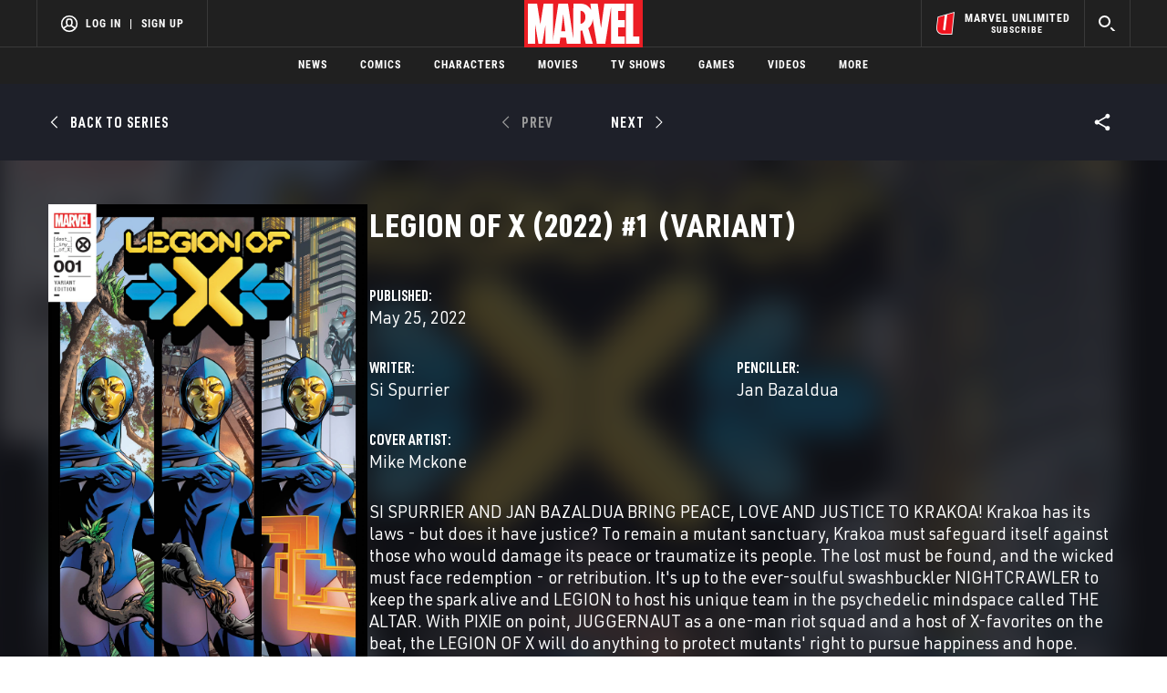

--- FILE ---
content_type: text/html; charset=utf-8
request_url: https://www.google.com/recaptcha/enterprise/anchor?ar=1&k=6LdY8_cZAAAAACuaDxPPyWpDPk5KXjGfPstGnKz1&co=aHR0cHM6Ly9jZG4ucmVnaXN0ZXJkaXNuZXkuZ28uY29tOjQ0Mw..&hl=en&v=N67nZn4AqZkNcbeMu4prBgzg&size=invisible&anchor-ms=20000&execute-ms=30000&cb=3ss7bvsyamgw
body_size: 48841
content:
<!DOCTYPE HTML><html dir="ltr" lang="en"><head><meta http-equiv="Content-Type" content="text/html; charset=UTF-8">
<meta http-equiv="X-UA-Compatible" content="IE=edge">
<title>reCAPTCHA</title>
<style type="text/css">
/* cyrillic-ext */
@font-face {
  font-family: 'Roboto';
  font-style: normal;
  font-weight: 400;
  font-stretch: 100%;
  src: url(//fonts.gstatic.com/s/roboto/v48/KFO7CnqEu92Fr1ME7kSn66aGLdTylUAMa3GUBHMdazTgWw.woff2) format('woff2');
  unicode-range: U+0460-052F, U+1C80-1C8A, U+20B4, U+2DE0-2DFF, U+A640-A69F, U+FE2E-FE2F;
}
/* cyrillic */
@font-face {
  font-family: 'Roboto';
  font-style: normal;
  font-weight: 400;
  font-stretch: 100%;
  src: url(//fonts.gstatic.com/s/roboto/v48/KFO7CnqEu92Fr1ME7kSn66aGLdTylUAMa3iUBHMdazTgWw.woff2) format('woff2');
  unicode-range: U+0301, U+0400-045F, U+0490-0491, U+04B0-04B1, U+2116;
}
/* greek-ext */
@font-face {
  font-family: 'Roboto';
  font-style: normal;
  font-weight: 400;
  font-stretch: 100%;
  src: url(//fonts.gstatic.com/s/roboto/v48/KFO7CnqEu92Fr1ME7kSn66aGLdTylUAMa3CUBHMdazTgWw.woff2) format('woff2');
  unicode-range: U+1F00-1FFF;
}
/* greek */
@font-face {
  font-family: 'Roboto';
  font-style: normal;
  font-weight: 400;
  font-stretch: 100%;
  src: url(//fonts.gstatic.com/s/roboto/v48/KFO7CnqEu92Fr1ME7kSn66aGLdTylUAMa3-UBHMdazTgWw.woff2) format('woff2');
  unicode-range: U+0370-0377, U+037A-037F, U+0384-038A, U+038C, U+038E-03A1, U+03A3-03FF;
}
/* math */
@font-face {
  font-family: 'Roboto';
  font-style: normal;
  font-weight: 400;
  font-stretch: 100%;
  src: url(//fonts.gstatic.com/s/roboto/v48/KFO7CnqEu92Fr1ME7kSn66aGLdTylUAMawCUBHMdazTgWw.woff2) format('woff2');
  unicode-range: U+0302-0303, U+0305, U+0307-0308, U+0310, U+0312, U+0315, U+031A, U+0326-0327, U+032C, U+032F-0330, U+0332-0333, U+0338, U+033A, U+0346, U+034D, U+0391-03A1, U+03A3-03A9, U+03B1-03C9, U+03D1, U+03D5-03D6, U+03F0-03F1, U+03F4-03F5, U+2016-2017, U+2034-2038, U+203C, U+2040, U+2043, U+2047, U+2050, U+2057, U+205F, U+2070-2071, U+2074-208E, U+2090-209C, U+20D0-20DC, U+20E1, U+20E5-20EF, U+2100-2112, U+2114-2115, U+2117-2121, U+2123-214F, U+2190, U+2192, U+2194-21AE, U+21B0-21E5, U+21F1-21F2, U+21F4-2211, U+2213-2214, U+2216-22FF, U+2308-230B, U+2310, U+2319, U+231C-2321, U+2336-237A, U+237C, U+2395, U+239B-23B7, U+23D0, U+23DC-23E1, U+2474-2475, U+25AF, U+25B3, U+25B7, U+25BD, U+25C1, U+25CA, U+25CC, U+25FB, U+266D-266F, U+27C0-27FF, U+2900-2AFF, U+2B0E-2B11, U+2B30-2B4C, U+2BFE, U+3030, U+FF5B, U+FF5D, U+1D400-1D7FF, U+1EE00-1EEFF;
}
/* symbols */
@font-face {
  font-family: 'Roboto';
  font-style: normal;
  font-weight: 400;
  font-stretch: 100%;
  src: url(//fonts.gstatic.com/s/roboto/v48/KFO7CnqEu92Fr1ME7kSn66aGLdTylUAMaxKUBHMdazTgWw.woff2) format('woff2');
  unicode-range: U+0001-000C, U+000E-001F, U+007F-009F, U+20DD-20E0, U+20E2-20E4, U+2150-218F, U+2190, U+2192, U+2194-2199, U+21AF, U+21E6-21F0, U+21F3, U+2218-2219, U+2299, U+22C4-22C6, U+2300-243F, U+2440-244A, U+2460-24FF, U+25A0-27BF, U+2800-28FF, U+2921-2922, U+2981, U+29BF, U+29EB, U+2B00-2BFF, U+4DC0-4DFF, U+FFF9-FFFB, U+10140-1018E, U+10190-1019C, U+101A0, U+101D0-101FD, U+102E0-102FB, U+10E60-10E7E, U+1D2C0-1D2D3, U+1D2E0-1D37F, U+1F000-1F0FF, U+1F100-1F1AD, U+1F1E6-1F1FF, U+1F30D-1F30F, U+1F315, U+1F31C, U+1F31E, U+1F320-1F32C, U+1F336, U+1F378, U+1F37D, U+1F382, U+1F393-1F39F, U+1F3A7-1F3A8, U+1F3AC-1F3AF, U+1F3C2, U+1F3C4-1F3C6, U+1F3CA-1F3CE, U+1F3D4-1F3E0, U+1F3ED, U+1F3F1-1F3F3, U+1F3F5-1F3F7, U+1F408, U+1F415, U+1F41F, U+1F426, U+1F43F, U+1F441-1F442, U+1F444, U+1F446-1F449, U+1F44C-1F44E, U+1F453, U+1F46A, U+1F47D, U+1F4A3, U+1F4B0, U+1F4B3, U+1F4B9, U+1F4BB, U+1F4BF, U+1F4C8-1F4CB, U+1F4D6, U+1F4DA, U+1F4DF, U+1F4E3-1F4E6, U+1F4EA-1F4ED, U+1F4F7, U+1F4F9-1F4FB, U+1F4FD-1F4FE, U+1F503, U+1F507-1F50B, U+1F50D, U+1F512-1F513, U+1F53E-1F54A, U+1F54F-1F5FA, U+1F610, U+1F650-1F67F, U+1F687, U+1F68D, U+1F691, U+1F694, U+1F698, U+1F6AD, U+1F6B2, U+1F6B9-1F6BA, U+1F6BC, U+1F6C6-1F6CF, U+1F6D3-1F6D7, U+1F6E0-1F6EA, U+1F6F0-1F6F3, U+1F6F7-1F6FC, U+1F700-1F7FF, U+1F800-1F80B, U+1F810-1F847, U+1F850-1F859, U+1F860-1F887, U+1F890-1F8AD, U+1F8B0-1F8BB, U+1F8C0-1F8C1, U+1F900-1F90B, U+1F93B, U+1F946, U+1F984, U+1F996, U+1F9E9, U+1FA00-1FA6F, U+1FA70-1FA7C, U+1FA80-1FA89, U+1FA8F-1FAC6, U+1FACE-1FADC, U+1FADF-1FAE9, U+1FAF0-1FAF8, U+1FB00-1FBFF;
}
/* vietnamese */
@font-face {
  font-family: 'Roboto';
  font-style: normal;
  font-weight: 400;
  font-stretch: 100%;
  src: url(//fonts.gstatic.com/s/roboto/v48/KFO7CnqEu92Fr1ME7kSn66aGLdTylUAMa3OUBHMdazTgWw.woff2) format('woff2');
  unicode-range: U+0102-0103, U+0110-0111, U+0128-0129, U+0168-0169, U+01A0-01A1, U+01AF-01B0, U+0300-0301, U+0303-0304, U+0308-0309, U+0323, U+0329, U+1EA0-1EF9, U+20AB;
}
/* latin-ext */
@font-face {
  font-family: 'Roboto';
  font-style: normal;
  font-weight: 400;
  font-stretch: 100%;
  src: url(//fonts.gstatic.com/s/roboto/v48/KFO7CnqEu92Fr1ME7kSn66aGLdTylUAMa3KUBHMdazTgWw.woff2) format('woff2');
  unicode-range: U+0100-02BA, U+02BD-02C5, U+02C7-02CC, U+02CE-02D7, U+02DD-02FF, U+0304, U+0308, U+0329, U+1D00-1DBF, U+1E00-1E9F, U+1EF2-1EFF, U+2020, U+20A0-20AB, U+20AD-20C0, U+2113, U+2C60-2C7F, U+A720-A7FF;
}
/* latin */
@font-face {
  font-family: 'Roboto';
  font-style: normal;
  font-weight: 400;
  font-stretch: 100%;
  src: url(//fonts.gstatic.com/s/roboto/v48/KFO7CnqEu92Fr1ME7kSn66aGLdTylUAMa3yUBHMdazQ.woff2) format('woff2');
  unicode-range: U+0000-00FF, U+0131, U+0152-0153, U+02BB-02BC, U+02C6, U+02DA, U+02DC, U+0304, U+0308, U+0329, U+2000-206F, U+20AC, U+2122, U+2191, U+2193, U+2212, U+2215, U+FEFF, U+FFFD;
}
/* cyrillic-ext */
@font-face {
  font-family: 'Roboto';
  font-style: normal;
  font-weight: 500;
  font-stretch: 100%;
  src: url(//fonts.gstatic.com/s/roboto/v48/KFO7CnqEu92Fr1ME7kSn66aGLdTylUAMa3GUBHMdazTgWw.woff2) format('woff2');
  unicode-range: U+0460-052F, U+1C80-1C8A, U+20B4, U+2DE0-2DFF, U+A640-A69F, U+FE2E-FE2F;
}
/* cyrillic */
@font-face {
  font-family: 'Roboto';
  font-style: normal;
  font-weight: 500;
  font-stretch: 100%;
  src: url(//fonts.gstatic.com/s/roboto/v48/KFO7CnqEu92Fr1ME7kSn66aGLdTylUAMa3iUBHMdazTgWw.woff2) format('woff2');
  unicode-range: U+0301, U+0400-045F, U+0490-0491, U+04B0-04B1, U+2116;
}
/* greek-ext */
@font-face {
  font-family: 'Roboto';
  font-style: normal;
  font-weight: 500;
  font-stretch: 100%;
  src: url(//fonts.gstatic.com/s/roboto/v48/KFO7CnqEu92Fr1ME7kSn66aGLdTylUAMa3CUBHMdazTgWw.woff2) format('woff2');
  unicode-range: U+1F00-1FFF;
}
/* greek */
@font-face {
  font-family: 'Roboto';
  font-style: normal;
  font-weight: 500;
  font-stretch: 100%;
  src: url(//fonts.gstatic.com/s/roboto/v48/KFO7CnqEu92Fr1ME7kSn66aGLdTylUAMa3-UBHMdazTgWw.woff2) format('woff2');
  unicode-range: U+0370-0377, U+037A-037F, U+0384-038A, U+038C, U+038E-03A1, U+03A3-03FF;
}
/* math */
@font-face {
  font-family: 'Roboto';
  font-style: normal;
  font-weight: 500;
  font-stretch: 100%;
  src: url(//fonts.gstatic.com/s/roboto/v48/KFO7CnqEu92Fr1ME7kSn66aGLdTylUAMawCUBHMdazTgWw.woff2) format('woff2');
  unicode-range: U+0302-0303, U+0305, U+0307-0308, U+0310, U+0312, U+0315, U+031A, U+0326-0327, U+032C, U+032F-0330, U+0332-0333, U+0338, U+033A, U+0346, U+034D, U+0391-03A1, U+03A3-03A9, U+03B1-03C9, U+03D1, U+03D5-03D6, U+03F0-03F1, U+03F4-03F5, U+2016-2017, U+2034-2038, U+203C, U+2040, U+2043, U+2047, U+2050, U+2057, U+205F, U+2070-2071, U+2074-208E, U+2090-209C, U+20D0-20DC, U+20E1, U+20E5-20EF, U+2100-2112, U+2114-2115, U+2117-2121, U+2123-214F, U+2190, U+2192, U+2194-21AE, U+21B0-21E5, U+21F1-21F2, U+21F4-2211, U+2213-2214, U+2216-22FF, U+2308-230B, U+2310, U+2319, U+231C-2321, U+2336-237A, U+237C, U+2395, U+239B-23B7, U+23D0, U+23DC-23E1, U+2474-2475, U+25AF, U+25B3, U+25B7, U+25BD, U+25C1, U+25CA, U+25CC, U+25FB, U+266D-266F, U+27C0-27FF, U+2900-2AFF, U+2B0E-2B11, U+2B30-2B4C, U+2BFE, U+3030, U+FF5B, U+FF5D, U+1D400-1D7FF, U+1EE00-1EEFF;
}
/* symbols */
@font-face {
  font-family: 'Roboto';
  font-style: normal;
  font-weight: 500;
  font-stretch: 100%;
  src: url(//fonts.gstatic.com/s/roboto/v48/KFO7CnqEu92Fr1ME7kSn66aGLdTylUAMaxKUBHMdazTgWw.woff2) format('woff2');
  unicode-range: U+0001-000C, U+000E-001F, U+007F-009F, U+20DD-20E0, U+20E2-20E4, U+2150-218F, U+2190, U+2192, U+2194-2199, U+21AF, U+21E6-21F0, U+21F3, U+2218-2219, U+2299, U+22C4-22C6, U+2300-243F, U+2440-244A, U+2460-24FF, U+25A0-27BF, U+2800-28FF, U+2921-2922, U+2981, U+29BF, U+29EB, U+2B00-2BFF, U+4DC0-4DFF, U+FFF9-FFFB, U+10140-1018E, U+10190-1019C, U+101A0, U+101D0-101FD, U+102E0-102FB, U+10E60-10E7E, U+1D2C0-1D2D3, U+1D2E0-1D37F, U+1F000-1F0FF, U+1F100-1F1AD, U+1F1E6-1F1FF, U+1F30D-1F30F, U+1F315, U+1F31C, U+1F31E, U+1F320-1F32C, U+1F336, U+1F378, U+1F37D, U+1F382, U+1F393-1F39F, U+1F3A7-1F3A8, U+1F3AC-1F3AF, U+1F3C2, U+1F3C4-1F3C6, U+1F3CA-1F3CE, U+1F3D4-1F3E0, U+1F3ED, U+1F3F1-1F3F3, U+1F3F5-1F3F7, U+1F408, U+1F415, U+1F41F, U+1F426, U+1F43F, U+1F441-1F442, U+1F444, U+1F446-1F449, U+1F44C-1F44E, U+1F453, U+1F46A, U+1F47D, U+1F4A3, U+1F4B0, U+1F4B3, U+1F4B9, U+1F4BB, U+1F4BF, U+1F4C8-1F4CB, U+1F4D6, U+1F4DA, U+1F4DF, U+1F4E3-1F4E6, U+1F4EA-1F4ED, U+1F4F7, U+1F4F9-1F4FB, U+1F4FD-1F4FE, U+1F503, U+1F507-1F50B, U+1F50D, U+1F512-1F513, U+1F53E-1F54A, U+1F54F-1F5FA, U+1F610, U+1F650-1F67F, U+1F687, U+1F68D, U+1F691, U+1F694, U+1F698, U+1F6AD, U+1F6B2, U+1F6B9-1F6BA, U+1F6BC, U+1F6C6-1F6CF, U+1F6D3-1F6D7, U+1F6E0-1F6EA, U+1F6F0-1F6F3, U+1F6F7-1F6FC, U+1F700-1F7FF, U+1F800-1F80B, U+1F810-1F847, U+1F850-1F859, U+1F860-1F887, U+1F890-1F8AD, U+1F8B0-1F8BB, U+1F8C0-1F8C1, U+1F900-1F90B, U+1F93B, U+1F946, U+1F984, U+1F996, U+1F9E9, U+1FA00-1FA6F, U+1FA70-1FA7C, U+1FA80-1FA89, U+1FA8F-1FAC6, U+1FACE-1FADC, U+1FADF-1FAE9, U+1FAF0-1FAF8, U+1FB00-1FBFF;
}
/* vietnamese */
@font-face {
  font-family: 'Roboto';
  font-style: normal;
  font-weight: 500;
  font-stretch: 100%;
  src: url(//fonts.gstatic.com/s/roboto/v48/KFO7CnqEu92Fr1ME7kSn66aGLdTylUAMa3OUBHMdazTgWw.woff2) format('woff2');
  unicode-range: U+0102-0103, U+0110-0111, U+0128-0129, U+0168-0169, U+01A0-01A1, U+01AF-01B0, U+0300-0301, U+0303-0304, U+0308-0309, U+0323, U+0329, U+1EA0-1EF9, U+20AB;
}
/* latin-ext */
@font-face {
  font-family: 'Roboto';
  font-style: normal;
  font-weight: 500;
  font-stretch: 100%;
  src: url(//fonts.gstatic.com/s/roboto/v48/KFO7CnqEu92Fr1ME7kSn66aGLdTylUAMa3KUBHMdazTgWw.woff2) format('woff2');
  unicode-range: U+0100-02BA, U+02BD-02C5, U+02C7-02CC, U+02CE-02D7, U+02DD-02FF, U+0304, U+0308, U+0329, U+1D00-1DBF, U+1E00-1E9F, U+1EF2-1EFF, U+2020, U+20A0-20AB, U+20AD-20C0, U+2113, U+2C60-2C7F, U+A720-A7FF;
}
/* latin */
@font-face {
  font-family: 'Roboto';
  font-style: normal;
  font-weight: 500;
  font-stretch: 100%;
  src: url(//fonts.gstatic.com/s/roboto/v48/KFO7CnqEu92Fr1ME7kSn66aGLdTylUAMa3yUBHMdazQ.woff2) format('woff2');
  unicode-range: U+0000-00FF, U+0131, U+0152-0153, U+02BB-02BC, U+02C6, U+02DA, U+02DC, U+0304, U+0308, U+0329, U+2000-206F, U+20AC, U+2122, U+2191, U+2193, U+2212, U+2215, U+FEFF, U+FFFD;
}
/* cyrillic-ext */
@font-face {
  font-family: 'Roboto';
  font-style: normal;
  font-weight: 900;
  font-stretch: 100%;
  src: url(//fonts.gstatic.com/s/roboto/v48/KFO7CnqEu92Fr1ME7kSn66aGLdTylUAMa3GUBHMdazTgWw.woff2) format('woff2');
  unicode-range: U+0460-052F, U+1C80-1C8A, U+20B4, U+2DE0-2DFF, U+A640-A69F, U+FE2E-FE2F;
}
/* cyrillic */
@font-face {
  font-family: 'Roboto';
  font-style: normal;
  font-weight: 900;
  font-stretch: 100%;
  src: url(//fonts.gstatic.com/s/roboto/v48/KFO7CnqEu92Fr1ME7kSn66aGLdTylUAMa3iUBHMdazTgWw.woff2) format('woff2');
  unicode-range: U+0301, U+0400-045F, U+0490-0491, U+04B0-04B1, U+2116;
}
/* greek-ext */
@font-face {
  font-family: 'Roboto';
  font-style: normal;
  font-weight: 900;
  font-stretch: 100%;
  src: url(//fonts.gstatic.com/s/roboto/v48/KFO7CnqEu92Fr1ME7kSn66aGLdTylUAMa3CUBHMdazTgWw.woff2) format('woff2');
  unicode-range: U+1F00-1FFF;
}
/* greek */
@font-face {
  font-family: 'Roboto';
  font-style: normal;
  font-weight: 900;
  font-stretch: 100%;
  src: url(//fonts.gstatic.com/s/roboto/v48/KFO7CnqEu92Fr1ME7kSn66aGLdTylUAMa3-UBHMdazTgWw.woff2) format('woff2');
  unicode-range: U+0370-0377, U+037A-037F, U+0384-038A, U+038C, U+038E-03A1, U+03A3-03FF;
}
/* math */
@font-face {
  font-family: 'Roboto';
  font-style: normal;
  font-weight: 900;
  font-stretch: 100%;
  src: url(//fonts.gstatic.com/s/roboto/v48/KFO7CnqEu92Fr1ME7kSn66aGLdTylUAMawCUBHMdazTgWw.woff2) format('woff2');
  unicode-range: U+0302-0303, U+0305, U+0307-0308, U+0310, U+0312, U+0315, U+031A, U+0326-0327, U+032C, U+032F-0330, U+0332-0333, U+0338, U+033A, U+0346, U+034D, U+0391-03A1, U+03A3-03A9, U+03B1-03C9, U+03D1, U+03D5-03D6, U+03F0-03F1, U+03F4-03F5, U+2016-2017, U+2034-2038, U+203C, U+2040, U+2043, U+2047, U+2050, U+2057, U+205F, U+2070-2071, U+2074-208E, U+2090-209C, U+20D0-20DC, U+20E1, U+20E5-20EF, U+2100-2112, U+2114-2115, U+2117-2121, U+2123-214F, U+2190, U+2192, U+2194-21AE, U+21B0-21E5, U+21F1-21F2, U+21F4-2211, U+2213-2214, U+2216-22FF, U+2308-230B, U+2310, U+2319, U+231C-2321, U+2336-237A, U+237C, U+2395, U+239B-23B7, U+23D0, U+23DC-23E1, U+2474-2475, U+25AF, U+25B3, U+25B7, U+25BD, U+25C1, U+25CA, U+25CC, U+25FB, U+266D-266F, U+27C0-27FF, U+2900-2AFF, U+2B0E-2B11, U+2B30-2B4C, U+2BFE, U+3030, U+FF5B, U+FF5D, U+1D400-1D7FF, U+1EE00-1EEFF;
}
/* symbols */
@font-face {
  font-family: 'Roboto';
  font-style: normal;
  font-weight: 900;
  font-stretch: 100%;
  src: url(//fonts.gstatic.com/s/roboto/v48/KFO7CnqEu92Fr1ME7kSn66aGLdTylUAMaxKUBHMdazTgWw.woff2) format('woff2');
  unicode-range: U+0001-000C, U+000E-001F, U+007F-009F, U+20DD-20E0, U+20E2-20E4, U+2150-218F, U+2190, U+2192, U+2194-2199, U+21AF, U+21E6-21F0, U+21F3, U+2218-2219, U+2299, U+22C4-22C6, U+2300-243F, U+2440-244A, U+2460-24FF, U+25A0-27BF, U+2800-28FF, U+2921-2922, U+2981, U+29BF, U+29EB, U+2B00-2BFF, U+4DC0-4DFF, U+FFF9-FFFB, U+10140-1018E, U+10190-1019C, U+101A0, U+101D0-101FD, U+102E0-102FB, U+10E60-10E7E, U+1D2C0-1D2D3, U+1D2E0-1D37F, U+1F000-1F0FF, U+1F100-1F1AD, U+1F1E6-1F1FF, U+1F30D-1F30F, U+1F315, U+1F31C, U+1F31E, U+1F320-1F32C, U+1F336, U+1F378, U+1F37D, U+1F382, U+1F393-1F39F, U+1F3A7-1F3A8, U+1F3AC-1F3AF, U+1F3C2, U+1F3C4-1F3C6, U+1F3CA-1F3CE, U+1F3D4-1F3E0, U+1F3ED, U+1F3F1-1F3F3, U+1F3F5-1F3F7, U+1F408, U+1F415, U+1F41F, U+1F426, U+1F43F, U+1F441-1F442, U+1F444, U+1F446-1F449, U+1F44C-1F44E, U+1F453, U+1F46A, U+1F47D, U+1F4A3, U+1F4B0, U+1F4B3, U+1F4B9, U+1F4BB, U+1F4BF, U+1F4C8-1F4CB, U+1F4D6, U+1F4DA, U+1F4DF, U+1F4E3-1F4E6, U+1F4EA-1F4ED, U+1F4F7, U+1F4F9-1F4FB, U+1F4FD-1F4FE, U+1F503, U+1F507-1F50B, U+1F50D, U+1F512-1F513, U+1F53E-1F54A, U+1F54F-1F5FA, U+1F610, U+1F650-1F67F, U+1F687, U+1F68D, U+1F691, U+1F694, U+1F698, U+1F6AD, U+1F6B2, U+1F6B9-1F6BA, U+1F6BC, U+1F6C6-1F6CF, U+1F6D3-1F6D7, U+1F6E0-1F6EA, U+1F6F0-1F6F3, U+1F6F7-1F6FC, U+1F700-1F7FF, U+1F800-1F80B, U+1F810-1F847, U+1F850-1F859, U+1F860-1F887, U+1F890-1F8AD, U+1F8B0-1F8BB, U+1F8C0-1F8C1, U+1F900-1F90B, U+1F93B, U+1F946, U+1F984, U+1F996, U+1F9E9, U+1FA00-1FA6F, U+1FA70-1FA7C, U+1FA80-1FA89, U+1FA8F-1FAC6, U+1FACE-1FADC, U+1FADF-1FAE9, U+1FAF0-1FAF8, U+1FB00-1FBFF;
}
/* vietnamese */
@font-face {
  font-family: 'Roboto';
  font-style: normal;
  font-weight: 900;
  font-stretch: 100%;
  src: url(//fonts.gstatic.com/s/roboto/v48/KFO7CnqEu92Fr1ME7kSn66aGLdTylUAMa3OUBHMdazTgWw.woff2) format('woff2');
  unicode-range: U+0102-0103, U+0110-0111, U+0128-0129, U+0168-0169, U+01A0-01A1, U+01AF-01B0, U+0300-0301, U+0303-0304, U+0308-0309, U+0323, U+0329, U+1EA0-1EF9, U+20AB;
}
/* latin-ext */
@font-face {
  font-family: 'Roboto';
  font-style: normal;
  font-weight: 900;
  font-stretch: 100%;
  src: url(//fonts.gstatic.com/s/roboto/v48/KFO7CnqEu92Fr1ME7kSn66aGLdTylUAMa3KUBHMdazTgWw.woff2) format('woff2');
  unicode-range: U+0100-02BA, U+02BD-02C5, U+02C7-02CC, U+02CE-02D7, U+02DD-02FF, U+0304, U+0308, U+0329, U+1D00-1DBF, U+1E00-1E9F, U+1EF2-1EFF, U+2020, U+20A0-20AB, U+20AD-20C0, U+2113, U+2C60-2C7F, U+A720-A7FF;
}
/* latin */
@font-face {
  font-family: 'Roboto';
  font-style: normal;
  font-weight: 900;
  font-stretch: 100%;
  src: url(//fonts.gstatic.com/s/roboto/v48/KFO7CnqEu92Fr1ME7kSn66aGLdTylUAMa3yUBHMdazQ.woff2) format('woff2');
  unicode-range: U+0000-00FF, U+0131, U+0152-0153, U+02BB-02BC, U+02C6, U+02DA, U+02DC, U+0304, U+0308, U+0329, U+2000-206F, U+20AC, U+2122, U+2191, U+2193, U+2212, U+2215, U+FEFF, U+FFFD;
}

</style>
<link rel="stylesheet" type="text/css" href="https://www.gstatic.com/recaptcha/releases/N67nZn4AqZkNcbeMu4prBgzg/styles__ltr.css">
<script nonce="L8pOYRyDMB32qrqtlcEzZA" type="text/javascript">window['__recaptcha_api'] = 'https://www.google.com/recaptcha/enterprise/';</script>
<script type="text/javascript" src="https://www.gstatic.com/recaptcha/releases/N67nZn4AqZkNcbeMu4prBgzg/recaptcha__en.js" nonce="L8pOYRyDMB32qrqtlcEzZA">
      
    </script></head>
<body><div id="rc-anchor-alert" class="rc-anchor-alert"></div>
<input type="hidden" id="recaptcha-token" value="[base64]">
<script type="text/javascript" nonce="L8pOYRyDMB32qrqtlcEzZA">
      recaptcha.anchor.Main.init("[\x22ainput\x22,[\x22bgdata\x22,\x22\x22,\[base64]/[base64]/MjU1Ong/[base64]/[base64]/[base64]/[base64]/[base64]/[base64]/[base64]/[base64]/[base64]/[base64]/[base64]/[base64]/[base64]/[base64]/[base64]\\u003d\x22,\[base64]\x22,\x22f0I4woRMflZ3woHDvMOjw6LDtTstwol7XCMWwohCw5/CiBhAwptHN8KZwp3CtMOow4onw7lvPsObwqbDiMKhJcOxwqPDrWHDiizCgcOawp/DuD0sPz5Cwp/DngLDv8KUAxnCrjhDw4DDvxjCrCcWw5RZwrrDtsOgwpZjwozCsAHDjcOrwr0yLjMvwrkdKMKPw7zCv0/DnkXCnCTCrsOuw4ZRwpfDkMKDwqHCrTFTTsORwo3DrsKrwowUDWzDsMOhwrcHQcKsw5TCrMO9w6nDpcK4w67DjSHDlcKVwoJWw5B/[base64]/w4EbwoDDgwpuZsOjXcOfw6PDncO3cgI3wpTDhgZDdDlfMwvDm8KrWMKacjA+YMOpQsKPwovDm8OFw4bDvMKheGXCjsOgQcOhw4DDnsO+dXnDn1giw5zDosKXSQjCtcO0worDklnCh8OuUMOcTcO4ScKgw5/Cj8OBHsOUwoRYw4BYK8OLw45dwrkpcUhmwpx/w5XDmsOuwqdrwozCisOPwrtRw6XDjWXDgsObwqjDs2goYMKQw7bDgF5Yw4xaTMOpw7cxLMKwAyF3w6oWWcOnDhg7w7oJw6hSwpdBYwZ1DBbDnMOWBSnCoygBw5jDo8KSw6nDn27DmE/CrMKRw7gOwpjDqnpsL8OPw4gcw7XCvSjDniLDmMOiw5LCjz/ChcOnwrbCp3LCjcO2w7XCj8K8wovDg2t9dcO8w7wow4PCocOMQGPCh8O2VTrDoxnDtQMEwozDgCbDr37CrMKYO3jCiMKkw4FxYsK8PzQdBxXDiFM+wopMCQTDsHrDisODw48KwqRnw5FpLsOtwqxRIsKiw64+VBMxw4HDusO5D8OcbRwXwq10XMORwpRnCSBUw6/DsMOKw4YdZE/Cv8O2GsOywrDCncKhw5TDtDzCk8KmFTrDmnvCvkLDu2xqIsKnwrHCtjDCgmkqRTrCtCMBw7/Dl8OlcHMRw7V7wqkqwrbCvMOfw50Wwrwswr7DqMK1CcOEQMKNCcKEwozDssKCwpMEd8OIVlt1w6nChcKjMVFtCnBPT3JNw4LClE0sFi4/[base64]/[base64]/Cg0/[base64]/DrS4Ow58GAC/[base64]/DkQHDo8KPSF3DgsOYI2chwop8ZsKrQ8ORIMKKBcKVwrzCq3pCwrRhw5cQwqUfwp/CpsKTwrLCjUzDvkPDrF58csOAYMO4wohww5zDgjrDvcOpSMOFw4UMdT8Mw7U1wpV6ZMOzw6QfZlw/[base64]/Dkz4Dwq7CoB5aIcK5ThJtPE1Gw5/CusKqB2FTQU3CpcKqwpEOw5LCq8OLRMO9S8KBw6HCilpnNmjDrT5Iw7oTw4fClMOKfzBjwpDCjEhjw4zCqMOkDcOFU8KAHiYpw6/CiRrDl1/CsF18XsKpwrFeJCQJwrkPaHPCsFAxZMK0wr3CukVow5bCvATChMOaw6rDtw7Dp8KPHMOPw6/CoQPDqsOSwqrCvmnCkwoHwpgfwok0PwjCmMKgw47Cp8OPXMOzQyfCvMOrOjIKwopdZRfCjlzDgnVDT8OvLXjCsX7CocOUw47Cg8OGZzUYwrrCrcO/woQxw40bw4/[base64]/[base64]/DvcOoHcORwp5jAcOXHy/[base64]/aBnDsmF0wpPDi1NdNcKWwoVfw6NFwphqw5BCaUo/MMO/SMK6w406wrttw7/DhsK9E8KKwo5ONzUdRsKcwrh6CAtlWyE5wrTDpcOvDMK/P8O/[base64]/DmG3DpG7CmCXChgrDr38Hw7wjACfCt8Kow4jClsK8wrl4Hy7DiMOKwozDmVsPecK/w6nCmxZmwpFOGkwUwogLJkjDuCADw5ItcVRhw57DhkEdwpkdTMOvexzDqETCnsOWwqLDs8KBbsK1wpsVwpfChsK9w6tWKsO4wr7CqcKbOcOrZBHDssOsDyfDsxh4LcKnwoXCmMOOb8KkbsKAwr7Cs0/DrTbDkx7CnyzCtsO1H2UGw6t8w4/Do8OhFlvDiSLCo34/[base64]/CtVh3w4ZRSMO6w7k9w45cFcOqKzfDn8K1O8Kjw5PDqsKmXWs/DMO7w7fDiHErw5TCj2PCmMOaBMOwLDDDhR3DgwLCoMK8JmTDmz80wo9lEkRRAMKEw6RmJsKFw7DCoWPCp1jDn8KPwqPDlBtvw5/DiiJlD8O0w6/DsA3Cgn5qw5LCswI2wr3Dh8OfU8OMcsO2w4fClXMkb27DjSVXwqpoIiHCpTZNwqXCkMK4P2M7woZVwoROwqQNw687IMONXMOUwqJ4woUufnDCml8qPsO/woTDrjZewroswqDClsOQAsKkN8OeFF4UwrQdwonCn8OOYcKZOEFpO8OCPjbDoBzDv23CtcKedsOlwp42PsONwozCjUYOw6jCrsKhZcO9wpjCu1vCkVhSwqA4woICwr15wpc/w7F2QMKRScKAw6DDjMOmJ8KbZz/DiCw6XMOjwqfDv8O+w6FfWMOAH8Onw7bDqMOfQnZVwqrClXLDnsORB8OnworCoyTCiDB1b8OkEz1aMsOEw7Fpw70UwpTDrsOVPjdhw5nChinDlcKYcTpkw4bCsCDDkMOCwr/DuwLCqhkzP1DDhS8CMcKwwqXCvSrDkMO7OAzCuhprC0JbEsKOEHjCpsOVwpZswqEcw6APHcKkwpXCtMOMwrzDmx/[base64]/[base64]/Do8KJU2c5MVXClQUXw7EeZwA9wpZfwqgrbEvDhsOewrLCi28HZcKTCcK0SMO1ZWURFsK1I8KOwrk5wprCoSAUExHDkWUFKcKUEkx/PispHm9YOCvCuW/DqlPDlyIpwogEw6JfXsK2KHoXLMKXw5jCjcORw43CkUFuw7g1XMK0ZcOgV1LCo05ZwqtgKmLDqx3CmsO0w6TCgEd5UB/DvBhZOsOxwoBXFh9VCnhCWz5RdGjDon/DjMK1VSvDgi/CnBHCtVDCpQjDnzrDvAfDmcOeV8KCN1HCqcOMHE5QOx5gI2HCnGMweTBlbcKfwozCscKWVcO/YcOAKMKWeTgCSXB5w7rCvMOvJGJrw5LDvVDCncOhw57Dk1/CvUwDw6NGwrN5GMKvwoLDqlcpwpXDh2PCnMKAI8OTw7UlHcK4WjdGPMKgw6NRwqbDvQvCnMOtw4PDkMKTwrYYw6/CpnrDiMOhOcK1w4LCosO8wrrCljDCgGdmLlTCqxV1w5gew6/[base64]/[base64]/XEfCt8OzLCVvwojCqx/CnMOSwpwDbWzDnsOqFkvCicOXIHwadcKSUcOyw6lJS3DDk8O9w7bDniPCoMOsUMKMQcKJRcOTZQIIDsKYworDsWMnwpk1XlfDsEnDvjHCv8OWCAsaw4jDiMOCwq/CgMOhwrs/[base64]/[base64]/DusOhwpnCoXggeA3CjsKow5duFFUSMcKXNgZtw4cvwrQnU0rDusOWK8OCwo0sw4Vbwqc7w7lQwp53wrTCn1PClDg4DsOBWAEuPcKRIMK/KlLClzhSczB5IFktDcKIw45xw7c+wrfDpMOTGcKTOMOKw4zCucOXUXnCk8KHw4/Dul0Uw5t5w7DChsOgMsK3BcOjMBFGwp1gScOULXABwpfCrR3DqAZKwpp6YxjDlcOEIHd+ET/DhsOIwoV7b8KIw43CncOew4LDjD44WW3Ci8O4wr3DgwAMwo3DpcK1wrcnwr3CrcKSwrjCtsK0SDAswqfCk1/DuQ8BwqTCg8KRwoswNcKRw4pSIMKZwqoDN8Kmwo/CqsKqK8O5G8K3w6vCskrDvMK4w4Unf8OaL8KxYcOJw4vCiMO7LMOGRiDDmzwEw55Rw6/Dp8O+ZcOhEMO/MMKOEXcjag3CtwHCqcKwLwtqw4MHw6LDjUtdNQfCsRorQcOFMsOgwo3DlcOBw5fCiFvCkjDDumxww4vCijXCtcO+wq3DgRjDucKZwolEwr1fw7IGw7YWECXDtjvDt34hw7XDnjxQJ8OJwr0wwrxMJMKlw5LCucOmIMKbwrbDmQ/[base64]/CgsKHwoZ4wpEywp3DrsKew4jDmjZRSD92w5dQG3Y3AC3DocKrwpB2VHBPc1N+w7nCkkDDiU/DmTLDun/DrcKxHjcLw5fDvCJbw7jCtsO3DDfCmMOKd8Kpw5FfZcKuwq5lbRvDsl7DlHzDl1xgw65Pw5cGAsKKw7sRw41HKBEFw7DCimnCn1Mxw7k6Yi/Cl8OMdzQGw640RcObUsO7wpjDt8KUXGd6w4YHwqMGVMOewogPDsKHw6lpbsK3wr9PTcOiwqILWMK1EcO+WcKCFcOVX8OUExfCvsK8w51DwprDgB3CkT7CvcKuwqNKc3EncEDChcOQw53DsxLCs8OkesKkL3YnVMK/w4dVI8O4wotbdMO0wpxkTsORLcKqw7EFJcKOFMOqwqHCnHtzw5gmXmbDom/CqMK5wqjDpEQuLhXDucOLwq4twpbClMO6w5DDhyDCsQkZGEdmI8OQwr9TRMO9w4DCsMKqT8KNMMK8wocNwoDDjVjChMOtXHQ8HDLDvcOwAcO8wrXCoMKHdlDDqgDDr3Qxw7TDl8OvwoE5wofCmCPDvnDDoSd/ZUIbNcK8WMO1YsOJw5VDwo0HdVfDuXVtw4VJJWPDpsObwrZOQsKpwqkpPk1ywoUIw6s0ZMKxUxrDmjI6VMOBWT4XTMO9wpQ8w73Cn8O+by/ChifDnxTCl8OfET3CncOIwrzDtlDCkMONwqHCrCVGw5vDm8OzMz0/wqQIw6NcGh3DpQFdFcKAw6VRwq/DmkhgwrdKUcO3YsKTwqDCp8OGwrbDoHsCwqxCwrvCq8OTwobDlUrDmMOnUsKFwqzCvDBieFAgOlnCkMK2woszwp1qwoELb8KwIsKQw5XDrRfCs1sJw5R4SEPDu8OOw7ZbZlwqJcKTwq9LYMOdaBJ6w7JBwp0hKCPCmMOXw47CusO7Oyhfw7/Cn8K6wrXCuj/Dv1TDvm3CncO8w5ZWw4gjw7PDozjDmjIPwpMzayLDtMKfPE/DnMKgbwbCqcOkDcKtfTbCrcK3w6fCvgo/[base64]/Cuk0BXzDCh8ORw7dYwo1MwrBvwqhnbgHCk0HDnsOHUcOUJ8KwSQcmwp7CkFIJw4DDt03CoMOZVMODYxzDkMKBwrHDj8ORw48Mw4HDksOfwrHCqy9+wrZ2aVHDg8KPw4LCssKwb00kJSE6wpkNesKBwqNsOsO1wpbDq8O+w7jDqMK+w4FUw7TDi8Kjw6x/[base64]/Cm2g+wqTDgcKofsKKw7zDucK+c0jDoMOYHsOqGcKlw55uIcKyZlnDp8KBBTrDisOHwq/DhcKED8KNw77DsnTDh8OubcKlwrkNAwbDmsOKE8Ogwpdkw5xFwrRqFMK5UzJtwohVwrYjHMKjwp3Dqng/IcOSYgYawqnDr8O1w4QXw4Aqwr8Dwp7DusO8VsOYD8OVwpZawp/CkEDCocOXP0xTdMK8HsO6TwxxDj7Dn8OCQMO/wrknPcKlw7h4w4Ryw79fR8OXwozCgsObwpASBMOTasOTVTTDiMO+wobDjMKkwq/CkU9DHcKeworCtncxwpTCv8KSPcOgwrfDh8OtdlEUw7TDlDpSwpXCqMKTJ28KbcOVcBLDgcOBwonDvgl3MsK0KyXDnMKfTFoDasO1Om9RwrHDum01w6BFEl/[base64]/CuCsQwoHCrMK3DMKnYcOGXSXDnkN4RzjDqi/CrSPDuAEUw7RFE8OJwo4FLMKTdMK6HcKjwqJoOG7DoMK4w74LZ8Oxwq4fwrbCtDMuw5HDszUbd0dGUifCocOkwrZYw7jCssKOw7dzwpjCsRcLw4pTacKnY8KtTsKGwo3CusK+JiLCmEk7wpQewqQ2wqRDw6JzKsKZw5/[base64]/CgQMMwoDCgm80woHCscOGGcKgBBYxwoTDjcKtAA3Dj8KdJn/DrxTCsynDigh1RcO7BsOCZsKEw6U4w6wzwpfCnMKdwoXDpGnCusORwoZKw5/CmQXChEsQGAY5HBHCt8K4wq8KL8OEwoBxwo4HwpEFcMKZw7DCncOpSyF1OcOuwrlfw4/Cln9pGMOQaWzCtMOCMMK1X8OYw5tPw4lpW8OVIcKxScOLw53DkMKgw4jCgsK3IDnCkcOlwrohw5nCk2ZTwqRQw6/DoxFcwqLCp2Umwr/DksKUcygOGsO3w55vO3DDqlbDncObwoMWwr/Cg3TDoMK5w6UPZycJw4cEw7nCncKWXMKmw5XDk8K9w7dnw5vCgsOaw6gtKcKjwrwIw4PCliAoEwMew6zDkno+w7PCjcK/N8OGwpBHAsOpc8O9wrI2wrzDuMO6wpHDigTClwDDonfDlxPCvcKYUUTDh8Osw6NDXQvDmB3Ci0rDpxfDq14ew7/[base64]/CrQvDkcKSwp7CpcOmVAHDghjDvsKoQMOdLnQFN248w7zDoMKGw5Ypwo5Iw7ZnwpROHV0bODIHwq/Ci3hGKsOFwqbCoMKkVS/DrcKye2MGwptvB8O5wp/DicO+w4xxL2kJw4pdQ8KtARvDpsKdwqsFw7jDlsOjK8OjDsO9S8O5A8Kpw5LDt8O4wobDpAfCv8OxY8OiwpQZMFrDkwDCgcO8w4nCv8Kpw6HCjHzCgcOvw7whXMOmPMKOWyhMw7gYw7FGQEYSVcO3cR/CpCjCjsKpFQfClyrCiH0UC8KtwrbCo8OewpNLw64nwol7X8K1eMKgZcKYw580VsKVwrcRETvDhsK2TMK3w7bCrcOsMsOROgHCnQNRw4xuDB/CtSw+esK/wqDDuFDDiBpUFMOaBkvCqSzCo8OKZcOIwqbDhWM4H8OtGsKswqwUwrzDvXfDuEYiw63DosK0cMOONMOUw7s1w61xcsO/OSY/[base64]/[base64]/[base64]/wp9lMsOjFigHw6/[base64]/[base64]/bMKFwrjChMKvwrHCgcKjCBPCs3/Dm2nDgg1XworDpAsgYcOQw6tJYsK9QiomBWJTC8O9wqrDtcK5w7/CvcKlVMODDD0+McKjdXUVw4nDtsOSw4TCicKnw7EJw4NGG8OAwqfDsiTClWwSw5kJw49TwqPDpF5fDBdgwqZ3wrPCrcKGSRUuasOWwp4iElMEwrZnw5EeKUQ5wp/Cl0LDqFMydMKGdAzCu8O7NQ0iMFzDr8OXwqTCjwwZUcOnwqbChDFKE27DqxPDg34cwotNJMK5worCjsKVBTIQw4/Coz/DkRp6wpU4w4/CtGdPXRgZwpzCr8K3N8OcFznCj03Dj8KmwpzCqEVFTsK4UnLDih/CmsO9wrtTYzHCvcOGXBQACjPDuMOcw4ZHw4rDkMKzw6LCksKswobCijLDhncrOyRSw6DCtsKiEC/DoMK3wpJvwoDCmcOOw4rCp8O/w67CvsOpwrTCvsKqGMOPZcKqwpPCgnJhw7PCliAveMOPVBA2CMOyw5pTwpZpw5bDvMOTOx55wrUMScOWwrVsw6XCoXHCoVHCq2EOwpzCqEszw6F9Km/CnVXDp8OhEcO1TzwBZMKWQ8OTaFTDkD3CjMKlWxbDncOrwqfCmyMlWcOjZcOxw6Z3XMOVw63ChBksw6bCusKdIhvDkTTCt8KBw6XDrwPDsGcJe8K3KALDo3DCqsOUw7EeQcKdfEYFScK/wrPCoCzDpMKUIsOxw4HDiMKrwo8PXTfCkmLDvgUew6MEwonDscKgw4XCmcKhw43DrF1NH8K8cVQ7XXXDpn4GwrfDkH3ClWbCiMOWwqt1w6cmMMKTe8OAZ8O8w7lhWz3Dn8Ktw613WMO9HTTDr8Kpw7XDrsOTCgjCoBRddsO6w4fDgH/CpnPCnB7Ct8KCO8OCw6xLIcKaUCMFFsOrw4TDr8KKwrY5UGPDsMOpw73CsULDgxrDkns4IcOYacKcwpTCpMOqwo3DtDHDlMK8RMKuMEnCpsK/woMLHGrDtBnCtcKKeA9ew7h/w59Rw7UTw6bCkcOOXsOIwrTDnMOoWwgUw7sKw7wVQcO/K1NBwr54wrPCocOOVApyNcOVwpXCi8ODwqzDhDJ4G8OKJ8KqcyMHdEvChwcYw5LDp8OfwrzCjMK6w6bDmsK3wqYpwqvCsQ8Gwo5/DCJ1HMKSw4zDliLDlg7Dq3JEw77Ct8KMCWDCn3luaXfCnnfClXYZwr9Ow4jDpsKxw6PDqAnDucKTw7LCtcKuw69NL8KhCMO5Ch9dOGAMesK7w5dlwpV/woo/w6kxw6lUw60qw67DmMO9ADdqwrpsYVvCpsKZBMKUw5LCkMKge8OPGyTChh3Dl8KlfyjCtcKWwpvCucOHT8OfXMO3HcKEZV7DrMOYaB0ywrF7FsOIwq4swqjDrsKHFjBfwq4aTMKgaMKTFyDCi0DDusK0YcO2CcOpEMKucHpSw4YDwqkDw6RxUsOOw4/Ct2/[base64]/CtA/CnsO7A8OqX1IvDVPDgcOQKSzDrsK9w6TCjcOiXjQPwoHCkD3DqsKsw6lEw7YfIMKqEMOjRMK1OXfDvEDCu8O6IUhuw6VzwrlawrTDuUkXS1M9M8ORw61lRgzCg8KSdMKEGMKdw7Jhw6jDrg/CqUDClwvDmMKTZ8KsXXR5OgtcP8K9K8O9A8OTCWQVw5fCrCzDl8KScMOWwo/CmcOqwqdqWcKjwpvCnTXCq8KMwrjCnSBdwq50wqzCisK+w7bCskPDmwwmwrPCusKPw5wdw4bDtjILwpvCo3NYZcOpGcOBw7JEwqpCw5HCtMOMPgdfw7JIw4DCnkrDgknDhVzDmW4Iw6xmcMK2BG/[base64]/CocKMbcOFwqcufC1kSBTCignCsMOAMcK7X2zCqGx9fsKlwrRrwqxfw7TCpcOlwrnCk8KBO8O2SzvDncOgwrnCi1lDwrUWRMKHw6FReMORIEzDknbCuSsaM8KbRjjDhsKbwq3DsRfDvXnClsK/GjJlwrrCjTLCjUXCqiFFI8KLXMKoIGPDvMKuwoDDj8KIWzTCsUU1XMOLO8KPwqBhw63Cu8O+F8K7wq7CuXXCuh3CukQJTMKObik0w7fCtgwMYcOAwqLCh1LDqyRWwo9/[base64]/[base64]/CgsOGw5dXLSTDvUVswp4vw5psB0LCscK1w4JffS7CrsKiTSbDhxgYwqHCiBHCp1fDvRYnwqDDmhrDrAB7Nk1Cw6fCvwXCsMKSbABAUsOuC3DCq8OPw4zDsjzDnMKuAG93w4EVwoBJA3XCvyvDk8KWw6Y5w63CmhfDowZjwpjChwZfSH0/wp9xwqLDrsOrwrQVw5hFPMO1VSIBfFUDY3vDrMOyw7w7w5Vmw5HCg8OFJsKLXMKRBH7Ctm7DsMK6YgMgGFtQw6JMRW7DksK8A8KwwrXDv3nCncKfwoHDqsKDwo7DvR3CicKwDmvDh8KBwr3CsMK/w7DDr8O2OAzCpS7Di8OXwpfCoMOXRsKLw6/DtUcNJR0eBsONcFEhTcO2AsOsPERowrnCtsOydMKHXGAnwrrDsBARw4c2AMKxw4DCiykqw68KFMK2w5/Cu8OJwo/CqcKRKMOeSx9KCgzCpsO0w6Y0woJsSH93w6TDtU3Dk8Kww5XDsMKwwqfCncKUwpAAQ8KJbgDCtEHDu8O6woNGNcKBPlDChHDDncOdw6TDl8KeVz3CtcKeE33CoHQPAMOPwrfDg8KAw5UKGWhbcUvClcKkw74efsOxHk/DisK+aU7CgcOYw6J6asOZHMOoX8KII8KdwoAQwpTCnCpZwr5Nw5vDpQpjwr7Cljkbwo7CtSRwIsOLw6tyw53Dm37CpG0pw6PCh8OBw7jCtsKow5p4Q0Aidl/CsDhqVMO/TXbDmsKTTQJaQsOhwoUxDwc+V8OUw6LDqgHCuMOJY8OcesOxA8Kmw7pSZCBwez4sUip4wrvDi2t1FD9ww790w5wXw4/CiB9VTmdGKX7CscK5w65gCxBDOsOgwoTDgAXCqsObUUfCuCVQTmRiwq7CilcGwqU5OlLCmMOHwrXClDzCuF/Dgw8Lw4/[base64]/CvQrDusK4wrjDnHfDrlfDpTAXfzwMeV5pbcOtwoh4wohwFRQ3wqHCrR9Jw5nCl0JKw5MZIlbDlkAHw7/DlMKBwqppOUHCuF3CtsKdNcKhwpTDkkMcY8KzwrnDr8O2HVR+w47CpcOccsKWwovCkwbCk1t+Z8O7wqLDtMOJI8K9wocLwoBMJHXCrcKPDhx+PxXCjUDCj8Ksw5TCgMO6wrrCssO2NMOBwqXDpznDog7DhXQhwqrDsMO9f8K6FsKgMHofwrERwoE/MhHDnwp6w6jCsSrChWInwpjDjzbCu0NWw4LDqGMcw5hBw6nDrDzCmRYWw4TCukpjTXBeWX7DuTkDNsOaUUfCjcOlQcOewrZkFMK9wqbCpcOyw43Dhz/CrncYPBBQAXQhw6rDgzBaXFPCvStSwojCmsKhw6NIHsK8wo/Dkkl1I8KsNRvCqVbClGsywp/CkMKAMg9Hw4LDuQXCv8OKYcK8w5QPwqMgw5cYWsOaHMK9wonDqcKSFQ5ow5bDncKCw4EtcsOow4PCuwDCrsO0w48+w6vCt8K6woPCu8KCw43DvsKRw7dRwo/DqcObSjskR8OlwqrDk8OJw5kNIDAzwqVIe0PCp3DDr8OYw5DCtMKvSMO4aTPDkSg1wog2wrd7woXCshLDkMOTWWrDuR/[base64]/CqcKAN8OmwrfDrcOqcMK+w784G8K7wqgKwqLCvMOoe2JFw74Mw55/wo8Lw6vDocK+TsK4wpFcfA7CuHQGw60Nbj8Gw641w4HDrMOPwoDDo8Kmwr0Hwr5VP0/DhsKrw5TDhWrCqsKgdcKEw4PDgcKxasKtDsKucCbDuMK/Z1/DtcKJFMO1RmXCmcO6SsOkw7wRQsOHw5fCn3NpwpkdYikyw4PDt0XDvcOZwrXDoMKlSAFtw5jDs8OZwrHCjH/CvwlwwqZpD8OLYsOTwpXCs8KYwrrCrnnDpMO/f8KSDMKkwobDhEtqbEx1fMKEUsK3BcKJwonCvsOKwosuw6B0w6HCuQcAwpnCrFjDhT/CsB/CvWgHw4HDn8KQGcKywpxjRwgrwr3CqsOLNV/Cs0ZPwoEyw7p7PsKxYEoiZ8KlNTHDrhAmwrsnwrPCu8O/[base64]/[base64]/[base64]/XsKsHsObw7B6EFHCmXPDicOPwp/DpMODacKvw5fDgcKtw5gkGcKBfMK8w6Zkwpgsw5RIwqcnwpXDkcO2w5vCj1tXb8KKD8KKw6ldworCm8Kew5M6WiB/w7HDp1wsBATChX0HEMKBw7xhwqrCg1BXwrHDrBPDu8O5wrjDgcOlw6rCkMK0wrJKbsK5A3rCtcOqOcKbYsKmwqQYw57Dhnsuwq7Dr35xw57Cl2hxfSbDumLCgcKvwobDhsObw5UZEgUUw4XCs8KmIMKzw7BfwrXCksOmw6bDvsOpcsOQw5jCuH8iw4kiViI/w4QQBsKJfSMOwqAfwr7DrX4jw4TDmsK5IzF9Xy/DjXbCjMKMw4fDisKOwoBgK3NmwqjDljTCh8KweWsiwoPCgcK9wqMfK3ovw4DDmETCrcKAwpIjYsK5RcKOwpLDhFjDksKQwqpwwpQTAcOVwpcWU8OKw53DtcOiw5DCv2LDqMOBwp1wwqkXw5xFZ8Kew4tswrTDiSxGWR3DpcKBw7N/ZR0ywobDqBLCgcO8w7xxw7DCtj7DtB0/UGnDsgrDpmIxb3PDqCvDjcKHw5nCosKjw5smfsOmccOFw4TDswzCsVnDmQrDmADCuWDCucKuwqVrwoNhw7A0TgXCkcOkwr/DmcK9w4PCnEDDnsKRw5sdPmwWwp0iw6IZel7CisOiw4sCw5FUChPDg8O0acKaaHx+w7Ndc0zDg8KmwoHDvcKcT2nCuRbDucOhesKBEsKww43Cn8OMNUxRwo/Cn8KVF8KEJTbDr3HCjsORw6FQOm3DgVnCmsOzw4PDunwhdcKQw5gMw7x2wqUDfhFOLhQEw6/[base64]/Cqk/Dt8OpU1jCoMKmT8KtGsOjw5LDoAV8IsKSwprDgcOdMMORwrgXw7/CjRFmw6ghbMKawqTCn8O8WMKCQkzCp00qcSJiRwzCvzrCpMOueEgXwpHDrFZJwqXDl8KCw73CmsOzIkDDuxrDgz7CrGRsKcKEGxg7w7HCt8KdA8KGAm8XE8O8w4AUw4XCmMOMdsKubF/Dgg/CksKXOcOrJsKsw5gKwqLCtBgIf8K5w6g/[base64]/Dn2DCusOeQXfCm8Obw5PCvkIpwotzwqHCmDDDl8OhwqJawpECG13DhTnCj8OBw4hgw6DChcKLwo7Dm8KdLiQIwoXCgjI2IE/[base64]/DkMOccVtDAcKzwq41wq3Cvy/DqiHCpcKcwpMIXxcQbFU2wox9w58mw6wUw4VTNUJWMXXCojMzwp5Aw5Njw6bDi8OGw6rDpCzCpsK/GDrCmDjDncKIwodowpZNYD3CgcOnBQJjSUlhFyfDmkBzw4vDgcOyEcOhfcKgaTcpw6AFwoHDoMOSwq5eC8OPwo0DXsODw5cDw4MlCAoTw4rCpMO9wrXChcKAf8OIw5cQw5bDu8O8wq0lwqgCwrDDj1w/YVzDpMKHRsO0w4kdFcOjfsK2SAvDqMOSKHdxwo3CscKXR8KgTWPDmRnDsMKCU8KDQcOQUMOsw407wrfDnhJ7w74IC8Oiw4zDisKpRQ89w5XCjMO2c8KXVls5woQyQsOAwo8uPcKtMMKZwrQ6w4zCkVUDCMKkIsO/HH/DqMOBc8Oaw47DthM3Ei1FHmgOAgEQwqDDmytdTMOOw5bDs8O7w5zDnMOvZcOiwqPDpMOtw5zDkRNub8OibgjDkMOiw5kxw73CvsOOH8KfQTnDkQrClERzw6XCr8K/w6JSZXcdZ8OFG1LCtMOlwp/DuXpZI8OGVRHDk3NEwrzDhMKrdALDh3Rbw5DCvB/CmyZ1L0HDjD0BAA0jNcKSwq/DtCnDkMOUcHsZwqlFwr/[base64]/[base64]/CrsKIwrzDkDZSwrcOIUA+LhBiw4ZwVG8Iwq1mwqsPVzMcwoXDjMKawqnCjcKJwpF4M8OpwqXCnsOGFR3DtnnCmcOEBMO6W8OFw7DDu8KfWQZEVV/CiUwZE8OufMK9aWR4d2oVwpRDwprCj8KwTTU/DcK1wpzDnMOYCsO8wobChsKvI0TDhGlnw5MsI2N1w6FOw7HCvMKTVMKkDyExdsOEwqAgbgRkU3PCksO2w7FLwpPDhgbDmlYDY0Ajwo5Gwq7CscOOwrliw5bCgj7CisKkIMOPw6nCi8OXdAvCpD7DrsO6w68ydAlEw6A4wqIsw6/Cu3zCrCktPMKDfDBTwrrDny7Cn8OvdcKeDcOyOsKNw5TCjMKYw4dpChJQw6PDtMKqw4vCi8Kgw4wARcKIE8Oxw69+wqXDsSTCpcKAw4nDhE/[base64]/NcK1W0vDgsKMwpI+AMKVaDkxMcKbwrVKw7vCkEHDisOAw7F5LEx+wpojW0QVw4d/ccKmEUjDgMKuSkHCkMKOHsKyPwLCiizCpcO9wqfCscK/[base64]/DuCILw7rDnw9+ScOKXcKIRsOVCsOEYkfDjjQQwpPCh2LDsXJAbcKqw7gowrrDssOXYsOyC0rDscOvTMOIUMKnwqbDkcKuNhZyc8Otw4vCnH/CiiNdwrcZccKRwqDCgsO/BCQgdMKFw6XDvi4jUsKpw6/CtF3DsMOBw49+ZkhCwrzDnWrCn8ODw6A/w5TDu8Khw4nDuH9FO0bDhsKVbMKuw4PCscK9wo8uw5HCp8KSKXTDksKPWATChcKxKi/[base64]/CgcKzwrZbTWvDhCA0XiRkDiEHAcK5wofCh8O2XsOhbkooTnHCq8O0Y8OqA8Kfw6U2WMOtwopVFsK/wpYYEwUpGGUFUkB+UMOzHWfCqF3CjVQNw78Ew4/Dl8OTBmRuw7hMXMOswobCr8OAwqjCh8KAw7bCjsOtX8OTw7otwoHCiRfDtcK7Q8KLWcOpTl3Dgkdzw5MqWMO6w7TDuEFVwosYYsKOUjrDg8O4wp1UwonCpDM3w57CpABOwoTDtWE4wpdiwrprJmXDkcO7f8OjwpMow7bCt8KKw4LCqlPCmcKNcsKJw4/[base64]/CrcKgc3vDnUTCvGlNw6nClcOPwrhoR8O/wpPCpU8UwqTCs8K2wp5Uw7/CiDt1KcOWRiLCisKyO8OKw54/w4Q9LkjDocKcfwDCo35twpgxT8OJwrnDlgvCtsKAwpZ8w6zDtyYUwp4Cw7DDvhrDh1zDosOww6bCpiTDicKmwobCssKfwrEVw7DDogZBS0dGwoxgQsKNbsKTI8OPwplbXjDClGTDuSfDqMKUNm/[base64]/CuGEFPy3CmcOGVsOYwpdsw6fCgcOkVcOcwpTDs8KJelHDmMKNQMOhw7jDsWpfwqwtwpTDiMKZfhAvwq/[base64]/DmcKPa8OfDB/DgyvDiXfCrMKcCS3DtjPCsGvDkMKDwpbCjG04UVYuTHEnRMK6O8KAw7jCnzjDnE8awpvCpENtY0DDm1nCj8KCwobCuzFCe8OAwrUDw68pwrnDusKCw4tGdcO7G3Y8wr18wprChMO7I3MfDABAw6BzwqlYwp/[base64]/[base64]/CmMKGUcKaw4BMwonCtWxcGMODw6bDo1zDgQPCvsKPw7tRwrtAd1VOwo3DjsKmw6HCiiRrwpPDj8KEwqdIfBhlwqzDg0rCuy9Hw5bDlh7DpS1cwprDpQ3DkERSw47DvDfDhcOqc8ORcsKQw7TDtT/[base64]/DjcOdIHHDgMOKDj1GGC9QJsKNwoY/PHZpwqhICwbDlW8hNyxVU2AzXjbDssOrwqjCpsOwbMOTL0HCnmbDt8KLX8Kfw4XDhBYsAQ89w6HCmsKfTXvDjsOowqRmZ8KZw7E9wpnDtAPCm8OtOQhvKXUAQ8KtH3Ecw63DkDzCt2/[base64]/DiFExWcOrw4LChHIAb0EkwqPDmG8iwpvDqE4TUVUCAMObdG51w6HCryXCrsKsfsOiw7/Dm39AwowlY2sHUSPCncOOw7p0wonDq8OvF1R7bsKuTy7Cn2/DvcKlbE5NTXbDnMKIfhEoXgUfwqAVwr3DrGbDvsOiDcOWXmfDicKXHTPDg8OeDyYzwo7CoW3DjsOGw6zDv8Kswolqw7PDiMOVYgTDkAvCjUw+w5wRw4XDg2psw5HCrmTCkhNgwpHDjSIZbMOVw5zCp3nDhyBjw6I4w4/[base64]/[base64]/DqW5YUMOewovCocO+dyE4wqhiw5zDvTzDrjQewrMcHcKbCAIiw4XCkEHDji1aRDvCuDwyDsK0OsO8w4HDuXcpw7p/[base64]/Cil7DmH/CisOQwrXDicKfR8O5WkAOw7RVelE6RMKgeE3ChMOYEcK9w50ORRHDkjsteF/[base64]/wqxYw7fCmCzDjmzDmUHCscKVVsKQSTZMw5LDllLDmUoZRHrDnxHClcO9w73DtsONQT16wr/[base64]\\u003d\\u003d\x22],null,[\x22conf\x22,null,\x226LdY8_cZAAAAACuaDxPPyWpDPk5KXjGfPstGnKz1\x22,0,null,null,null,1,[21,125,63,73,95,87,41,43,42,83,102,105,109,121],[7059694,977],0,null,null,null,null,0,null,0,null,700,1,null,0,\[base64]/76lBhmnigkZhAoZnOKMAhnM8xEZ\x22,0,0,null,null,1,null,0,0,null,null,null,0],\x22https://cdn.registerdisney.go.com:443\x22,null,[3,1,1],null,null,null,1,3600,[\x22https://www.google.com/intl/en/policies/privacy/\x22,\x22https://www.google.com/intl/en/policies/terms/\x22],\x223TfE6kFzbq3e0N+orc5+UgEybde/zD1M2Vj10EGXBoU\\u003d\x22,1,0,null,1,1769159099423,0,0,[159,24,185,132],null,[92],\x22RC-ROE-BDxt-2uz6w\x22,null,null,null,null,null,\x220dAFcWeA5hsOliwmlJbudUCZ4MwTioZLJJyDm_MEXDOGre2wWT1e6YttN31Rz7hUJbfELhqbYyv60yA2rpuNjofIeF2tLIhs8Ycw\x22,1769241899271]");
    </script></body></html>